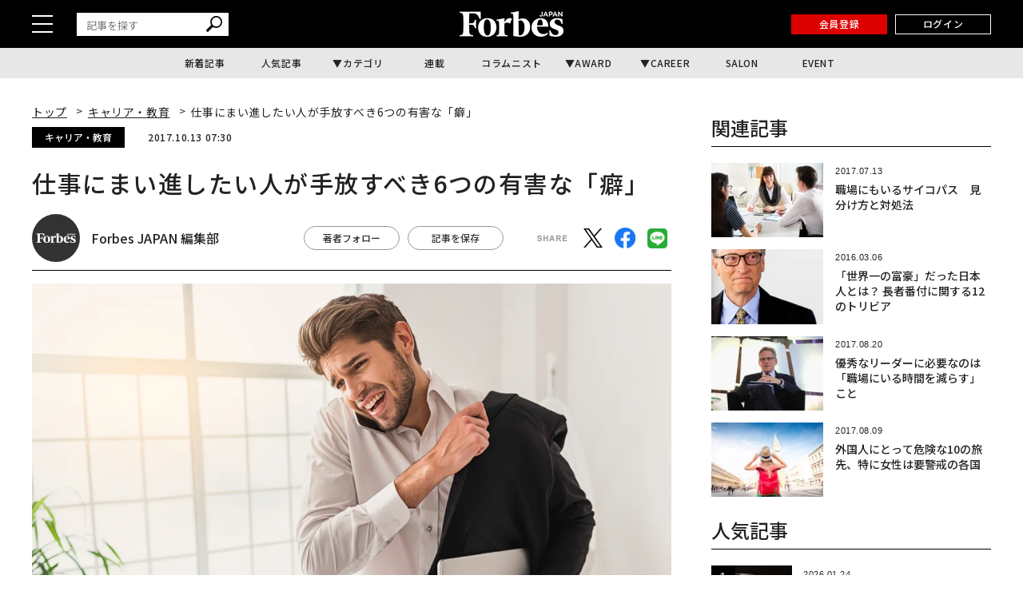

--- FILE ---
content_type: text/html; charset=utf-8
request_url: https://www.google.com/recaptcha/api2/aframe
body_size: 184
content:
<!DOCTYPE HTML><html><head><meta http-equiv="content-type" content="text/html; charset=UTF-8"></head><body><script nonce="FtEls81evKlRV6oVKZ8V9Q">/** Anti-fraud and anti-abuse applications only. See google.com/recaptcha */ try{var clients={'sodar':'https://pagead2.googlesyndication.com/pagead/sodar?'};window.addEventListener("message",function(a){try{if(a.source===window.parent){var b=JSON.parse(a.data);var c=clients[b['id']];if(c){var d=document.createElement('img');d.src=c+b['params']+'&rc='+(localStorage.getItem("rc::a")?sessionStorage.getItem("rc::b"):"");window.document.body.appendChild(d);sessionStorage.setItem("rc::e",parseInt(sessionStorage.getItem("rc::e")||0)+1);localStorage.setItem("rc::h",'1769524136649');}}}catch(b){}});window.parent.postMessage("_grecaptcha_ready", "*");}catch(b){}</script></body></html>

--- FILE ---
content_type: text/javascript;charset=utf-8
request_url: https://p1cluster.cxense.com/p1.js
body_size: 101
content:
cX.library.onP1('1c7jcytm4u4li2spqqwmisaxk4');


--- FILE ---
content_type: application/javascript; charset=utf-8
request_url: https://fundingchoicesmessages.google.com/f/AGSKWxWGJFj5z-ekSDycVvWqCFeLl9FzbhCTKUjM-SqIm5TGlMuhtyC_308_rVyDa2k3wZTuGRokI6CcqtfM_-fJnNBmiSrqgv0iP3Atd8gN_rjvAkPALfTmrMSi0Hy3ooP3Fo_fvc6yEKH9x-eJY4WxKtBLe6XDhduciY_mscQekGYpSQuQPa6vlxGVOJUO/_.openxtag.&largead=/ad-blacklist.?adsize=/ad300x250.
body_size: -1288
content:
window['24a4ce80-f6ea-4c46-87ab-9cd12a8c3cfd'] = true;

--- FILE ---
content_type: text/javascript;charset=utf-8
request_url: https://id.cxense.com/public/user/id?json=%7B%22identities%22%3A%5B%7B%22type%22%3A%22ckp%22%2C%22id%22%3A%22mkwoz2m6if2v4dx6%22%7D%2C%7B%22type%22%3A%22lst%22%2C%22id%22%3A%221c7jcytm4u4li2spqqwmisaxk4%22%7D%2C%7B%22type%22%3A%22cst%22%2C%22id%22%3A%221c7jcytm4u4li2spqqwmisaxk4%22%7D%5D%7D&callback=cXJsonpCB1
body_size: 208
content:
/**/
cXJsonpCB1({"httpStatus":200,"response":{"userId":"cx:3gv4ziiby7zep1ol1iuh5jg444:2cf6yvxjzjj2p","newUser":false}})